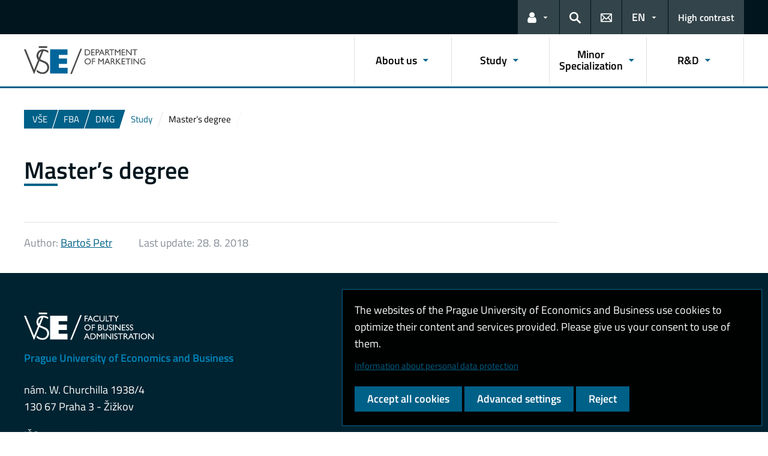

--- FILE ---
content_type: text/html; charset=UTF-8
request_url: https://kmg.vse.cz/english/study/masters-degree/
body_size: 35124
content:
<!DOCTYPE html>
<html lang="en-US">
  <head>
    <meta charset="UTF-8" />
    <meta name="viewport" content="width=device-width,initial-scale=1,shrink-to-fit=no" />
    <meta http-equiv="X-UA-Compatible" content="IE=edge,chrome=1" />
    <title>Master&#8217;s degree &#8211; Department of Marketing &#8211; Prague University of Economics and Business</title>
<meta name='robots' content='max-image-preview:large' />
	<style>img:is([sizes="auto" i], [sizes^="auto," i]) { contain-intrinsic-size: 3000px 1500px }</style>
	<link rel="alternate" type="application/rss+xml" title="Department of Marketing &raquo; Feed" href="https://kmg.vse.cz/english/feed/" />
<style id='classic-theme-styles-inline-css'>
/*! This file is auto-generated */
.wp-block-button__link{color:#fff;background-color:#32373c;border-radius:9999px;box-shadow:none;text-decoration:none;padding:calc(.667em + 2px) calc(1.333em + 2px);font-size:1.125em}.wp-block-file__button{background:#32373c;color:#fff;text-decoration:none}
</style>
<link rel='stylesheet' id='esVSE-css' href='https://kmg.vse.cz/english/wp-content/plugins/es-vse/frontend/css/es-vse-frontend.css?ver=6.8.3' media='all' />
<link rel='stylesheet' id='fonts-css' href='https://kmg.vse.cz/english/wp-content/themes/vse-redesigned/dist/fonts/fonts.css?ver=20251111' media='all' />
<link rel='stylesheet' id='icons-css' href='https://kmg.vse.cz/english/wp-content/themes/vse-redesigned/dist/icons/style.min.css?ver=20251111' media='all' />
<link rel='stylesheet' id='vse-template-04-css' href='https://kmg.vse.cz/english/wp-content/themes/vse-redesigned/dist/css/theme-04.min.css?ver=20251111' media='all' />
<link rel='stylesheet' id='fancybox-css' href='https://kmg.vse.cz/english/wp-content/themes/vse-redesigned/dist/fancybox/jquery.fancybox.css?ver=20251111' media='all' />
<link rel='stylesheet' id='vse-template-wp-css-css' href='https://kmg.vse.cz/english/wp-content/themes/vse-redesigned/style.css?ver=20251111' media='all' />
<script src="https://kmg.vse.cz/english/wp-content/themes/vse-redesigned/dist/jquery/jquery.min.js?ver=3.7.1" id="jquery-core-js"></script>
<script src="https://kmg.vse.cz/english/wp-content/themes/vse-redesigned/dist/jquery/jquery-migrate.min.js?ver=3.3.0" id="jquery-migrate-js"></script>
<script src="https://kmg.vse.cz/english/wp-includes/js/jquery/ui/core.min.js?ver=1.13.3" id="jquery-ui-core-js"></script>
<script src="https://kmg.vse.cz/english/wp-includes/js/jquery/ui/menu.min.js?ver=1.13.3" id="jquery-ui-menu-js"></script>
<script src="https://kmg.vse.cz/english/wp-includes/js/dist/dom-ready.min.js?ver=f77871ff7694fffea381" id="wp-dom-ready-js"></script>
<script src="https://kmg.vse.cz/english/wp-includes/js/dist/hooks.min.js?ver=4d63a3d491d11ffd8ac6" id="wp-hooks-js"></script>
<script src="https://kmg.vse.cz/english/wp-includes/js/dist/i18n.min.js?ver=5e580eb46a90c2b997e6" id="wp-i18n-js"></script>
<script id="wp-i18n-js-after">
wp.i18n.setLocaleData( { 'text direction\u0004ltr': [ 'ltr' ] } );
</script>
<script src="https://kmg.vse.cz/english/wp-includes/js/dist/a11y.min.js?ver=3156534cc54473497e14" id="wp-a11y-js"></script>
<script src="https://kmg.vse.cz/english/wp-includes/js/jquery/ui/autocomplete.min.js?ver=1.13.3" id="jquery-ui-autocomplete-js"></script>
<script id="esVSE-js-extra">
var es_vse_ajax_url = {"ajaxurl":"https:\/\/kmg.vse.cz\/english\/wp-admin\/admin-ajax.php"};
</script>
<script src="https://kmg.vse.cz/english/wp-content/plugins/es-vse/frontend/js/es-vse-frontend.js?ver=1" id="esVSE-js"></script>
<script src="https://kmg.vse.cz/english/wp-content/themes/vse-redesigned/dist/popper.js/umd/popper.min.js?ver=1.16.1" id="popper-js"></script>
<script src="https://kmg.vse.cz/english/wp-content/themes/vse-redesigned/dist/jquery/touchswipe/jquery.touchSwipe.min.js?ver=1.6.18" id="jquery-touchswipe-js"></script>
<script src="https://kmg.vse.cz/english/wp-content/themes/vse-redesigned/dist/fancybox/jquery.fancybox.min.js?ver=3.5.7" id="fancybox-js"></script>
<script src="https://kmg.vse.cz/english/wp-content/themes/vse-redesigned/dist/js/scripts.min.js?ver=20251111" id="vse-template-dist-js"></script>
<script src="https://kmg.vse.cz/english/wp-content/themes/vse-redesigned/js/template.js?ver=20251111" id="vse-template-js"></script>
<script src="https://kmg.vse.cz/english/wp-content/themes/vse-redesigned/js/cookieconsent.js?ver=20251111" id="vse-template-cookieconsent-js"></script>
<link rel="EditURI" type="application/rsd+xml" title="RSD" href="https://kmg.vse.cz/english/xmlrpc.php?rsd" />
<link rel="canonical" href="https://kmg.vse.cz/english/study/masters-degree/" />
<link rel='shortlink' href='https://kmg.vse.cz/english/?p=39' />
<link rel="alternate" title="oEmbed (JSON)" type="application/json+oembed" href="https://kmg.vse.cz/english/wp-json/oembed/1.0/embed?url=https%3A%2F%2Fkmg.vse.cz%2Fenglish%2Fstudy%2Fmasters-degree%2F" />
<link rel="alternate" title="oEmbed (XML)" type="text/xml+oembed" href="https://kmg.vse.cz/english/wp-json/oembed/1.0/embed?url=https%3A%2F%2Fkmg.vse.cz%2Fenglish%2Fstudy%2Fmasters-degree%2F&#038;format=xml" />
<link rel="alternate" href="https://kmg.vse.cz/english/study/masters-degree/" hreflang="en" />
<link rel="alternate" href="https://kmg.vse.cz/studium/magisterske-studium/" hreflang="cs" />
<script>
                      window.dataLayer = window.dataLayer || [];
                      function gtag(){dataLayer.push(arguments);}
                      gtag("consent", "default", {"analytics_storage": "denied","ad_storage": "denied","ad_user_data": "denied","ad_personalization": "denied","service_gads_storage":"denied","service_gads_personalization_storage":"denied","service_youtube_storage":"denied","service_vimeo_storage":"denied","service_tiktok_storage":"denied","service_facebook_storage":"denied","service_linkedin_storage":"denied","service_sklik_storage":"denied","service_gmaps_storage":"denied","service_msclarity_storage":"denied"});(function(w,d,s,l,i){w[l]=w[l]||[];
                        w[l].push({"gtm.start":new Date().getTime(),event:"gtm.js"});
                        var f=d.getElementsByTagName(s)[0], j=d.createElement(s),dl=l!="dataLayer"?"&l="+l:"";
                        j.async=true;j.src="https://www.googletagmanager.com/gtm.js?id="+i+dl;
                        f.parentNode.insertBefore(j,f);
                      })(window,document,"script","dataLayer","GTM-KKJ5GHR");</script><script>gtag('js', new Date());gtag("config", "G-HK8KMBSQCW");gtag("config", "UA-10311536-1");dataLayer.push({'faculty':'FPH','language':'en'});dataLayer.push({'event':'custom_consent',"analytics_storage": "denied","ad_storage": "denied","ad_user_data": "denied","ad_personalization": "denied","service_gads_storage":"denied","service_gads_personalization_storage":"denied","service_youtube_storage":"denied","service_vimeo_storage":"denied","service_tiktok_storage":"denied","service_facebook_storage":"denied","service_linkedin_storage":"denied","service_sklik_storage":"denied","service_gmaps_storage":"denied","service_msclarity_storage":"denied"});</script><link rel="apple-touch-icon" sizes="180x180" href="https://kmg.vse.cz/english/wp-content/themes/vse-redesigned/dist/img/ico/04/apple-touch-icon.png" />
              <link rel="icon" type="image/png" sizes="32x32" href="https://kmg.vse.cz/english/wp-content/themes/vse-redesigned/dist/img/ico/04/favicon-32x32.png" />
              <link rel="icon" type="image/png" sizes="16x16" href="https://kmg.vse.cz/english/wp-content/themes/vse-redesigned/dist/img/ico/04/favicon-16x16.png" />
              <link rel="manifest" href="https://kmg.vse.cz/english/wp-content/themes/vse-redesigned/img/ico/site.webmanifest.php" />
              <link rel="mask-icon" href="https://kmg.vse.cz/english/wp-content/themes/vse-redesigned/dist/img/ico/safari-pinned-tab.svg" color="#00628d" />
              <link rel="shortcut icon" href="https://kmg.vse.cz/english/wp-content/themes/vse-redesigned/dist/img/ico/04/favicon.ico" />
              <meta name="msapplication-TileColor" content="#00628d" />
              <meta name="msapplication-config" content="https://kmg.vse.cz/english/wp-content/themes/vse-redesigned/img/ico/browserconfig.xml.php" />
              <meta name="theme-color" content="#00628d" /><meta property="og:url" content="https://kmg.vse.cz/english/study/masters-degree/" /><meta property="og:title" content="Master&#8217;s degree" /><meta property="og:type" content="website" /><meta property="og:description" content=""><meta property="og:image" content="https://kmg.vse.cz/english/wp-content/themes/vse-redesigned/dist/img/logo/logo-horizontal-en-square-04.png" />  </head>
  <body class="locale-en"><noscript><iframe src="https://www.googletagmanager.com/ns.html?id=GTM-KKJ5GHR" height="0" width="0" style="display:none;visibility:hidden"></iframe></noscript>    <header class="header-fixed-mobile-placeholder mb-2">
      <div class="bg-header-xl-dark bg-menu header-fixed-mobile text-white">
        <div class="container px-1 px-sm-2">
          <!-- top navigation -->
          <nav class="navbar-top">
            <a class="nav-logo" href="https://kmg.vse.cz/english">
                      <img src="https://kmg.vse.cz/english/wp-content/uploads/sites/2/130_EN_KMG_white.svg" alt="DMG">
                    </a><ul class="nav nav-system"><li class="nav-item nav-item-light dropdown d-xl-block d-none">
                          <a class="btn btn-primary dropdown-toggle" href="#" data-toggle="dropdown" role="button" aria-expanded="false" title="Links for the current user"><span class="icon icon-user" aria-hidden="true"></span><span class="sr-only">Links for the current user</span></a>
                          <div class="dropdown-menu dropdown-menu-right text-left"><a class="dropdown-item" href="https://insis.vse.cz/?lang=en">InSIS</a><a class="dropdown-item" href="https://outlook.vse.cz">Microsoft 365</a><a class="dropdown-item" href="https://moodle.vse.cz/?lang=en">Moodle</a><a class="dropdown-item" href="https://vse.sharepoint.com/sites/HomeVSE">VŠE Intranet</a></div>
                        </li><li class="nav-item nav-item-light">
                        <a class="nav-link text-white" href="#modal-search" data-toggle="modal" aria-haspopup="dialog" role="button" title="Search">
                          <span class="icon icon-search" aria-hidden="true"></span>
                          <span class="sr-only">Search</span>
                        </a>
                      </li><li class="nav-item nav-item-light d-xl-block d-none">
                          <a class="nav-link" href="https://kmg.vse.cz/english/contacts/" role="button" title="Contacts">
                            <span class="icon icon-envelope" aria-hidden="true"></span>
                            <span class="d-lg-none">Contacts</span>
                          </a>
                        </li><li class="nav-item nav-item-light dropdown"><a title="Language selection" class="btn btn-primary dropdown-toggle" href="#" role="button" aria-label="Language selection:EN" aria-expanded="false" data-toggle="dropdown">EN</a><div class="dropdown-menu dropdown-menu-right text-right"><a href="https://kmg.vse.cz/english/study/masters-degree/" title="English" class="dropdown-item active">English</a><a class="dropdown-item" href="https://kmg.vse.cz/studium/magisterske-studium/" title="Česky">Česky</a></div></li><li class="nav-item nav-item-light nav-item-accessible d-xl-block d-none"><a href="/english/study/masters-degree/?toggle-accessible=1" class="nav-link text-white" aria-label="Switch to high contrast mode for better readability" title="Switch to high contrast mode for better readability">High contrast</a></li><li class="nav-item nav-item-light d-xl-none">
                        <a class="nav-link text-white" href="#modal-mainmenu" data-toggle="modal" role="button" aria-expanded="false">
                          <span class="icon icon-menu" aria-hidden="true"></span>
                          <span class="d-none d-sm-inline-block ml-1">Menu</span>
                        </a>
                      </li></ul>          </nav>
        </div>
      </div>

      <div class="bg-white border-bottom-menu-color d-none d-xl-block">
        <div class="container px-0 px-sm-2">
          <nav class="navbar-main p-0">
            <a class="nav-logo" href="https://kmg.vse.cz/english"><img src="https://kmg.vse.cz/english/wp-content/uploads/sites/2/130_EN_KMG_rgb.svg" alt="DMG" /></a><ul id="menu-main-menu" class="nav nav-main ml-auto d-none d-xl-flex"><li class="nav-item dropdown "><a href="https://kmg.vse.cz/english/about-us/" data-toggle="dropdown" aria-expanded="false" role="button" id="main-menu-item-70" class="nav-link">About us</a><div class="dropdown-menu"><div class="row"><div class="col"><div class="h6"><a href="https://kmg.vse.cz/english/about-us/our-department/">Our Department</a></div></div><div class="col"><div class="h6"><a href="https://kmg.vse.cz/english/about-us/staff/">Staff</a></div></div><div class="col"><div class="h6"><a href="https://kmg.vse.cz/english/about-us/partners/">Corporate Partners</a></div></div></div></div></li><li class="nav-item dropdown "><a href="https://kmg.vse.cz/english/study/" data-toggle="dropdown" aria-expanded="false" role="button" id="main-menu-item-75" class="nav-link">Study</a><div class="dropdown-menu"><div class="row"><div class="col"><div class="h6"><a href="https://kmg.vse.cz/english/study/bachelors-degree/">Bachelor’s degree</a></div><ul class="nav"><li class="nav-item"><a href="https://kmg.vse.cz/english/study/bachelors-degree/courses/" class="nav-link">Courses</a></li></ul></div><div class="col"><div class="h6"><a href="https://kmg.vse.cz/english/study/masters-degree/">Master’s degree</a></div><ul class="nav"><li class="nav-item"><a href="https://kmg.vse.cz/english/study/masters-degree/courses/" class="nav-link">Courses</a></li></ul></div></div></div></li><li class="nav-item dropdown "><a href="https://kmg.vse.cz/english/alumni/" data-toggle="dropdown" aria-expanded="false" role="button" id="main-menu-item-101" class="nav-link">Minor Specialization</a><div class="dropdown-menu"><div class="row"><div class="col"><div class="h6"><a href="https://kmg.vse.cz/english/alumni/marketing-in-czech/">Minor Specialization (in Czech)</a></div></div><div class="col"><div class="h6"><a href="https://kmg.vse.cz/english/alumni/marketing-in-english/">Marketing (in English)</a></div></div></div></div></li><li class="nav-item dropdown "><a href="https://kmg.vse.cz/english/research-development/" data-toggle="dropdown" aria-expanded="false" role="button" id="main-menu-item-81" class="nav-link">R&amp;D</a><div class="dropdown-menu"><div class="row"><div class="col"><div class="h6"><a href="https://kmg.vse.cz/english/research-development/strategic-business-orientation-research-team/">Strategic Business Orientations Research Team</a></div><ul class="nav"><li class="nav-item"><a href="https://kmg.vse.cz/english/research-development/strategic-business-orientation-research-team/mentors/" class="nav-link">Mentors</a></li><li class="nav-item"><a href="https://kmg.vse.cz/english/research-development/strategic-business-orientation-research-team/our-team/" class="nav-link">Research Team</a></li><li class="nav-item"><a href="https://kmg.vse.cz/english/research-development/strategic-business-orientation-research-team/external-researchers/" class="nav-link">External Researchers</a></li><li class="nav-item"><a href="https://kmg.vse.cz/english/research-development/strategic-business-orientation-research-team/videos-of-our-research-on-strategic-business-orientations/" class="nav-link">Research Videos</a></li><li class="nav-item"><a href="https://kmg.vse.cz/english/research-development/strategic-business-orientation-research-team/news-announcements/" class="nav-link">News &amp; Announcements</a></li><li class="nav-item"><a href="https://kmg.vse.cz/english/research-development/strategic-business-orientation-research-team/useful-links/" class="nav-link">Press and Professional Websites</a></li><li class="nav-item"><a href="https://kmg.vse.cz/english/research-development/strategic-business-orientation-research-team/selected-publications/" class="nav-link">Selected Publications</a></li></ul></div></div></div></li></ul>          </nav>
        </div>
      </div>

        </header><main class="container mb-2 mb-xxl-4"><nav class="nav-breadcrumb small"><ol class="breadcrumb" id="breadcrumb" vocab="http://schema.org/" typeof="BreadcrumbList"><li class="breadcrumb-item web-hierarchy" property="itemListElement" typeof="ListItem">
                  <a href="https://www.vse.cz/english/" property="item" typeof="WebPage" title="Prague University of Economics and Business">
                    <span property="name">VŠE</span>
                  </a>
                  <meta class="d-none" property="position" content="1">
                </li><li class="breadcrumb-item web-hierarchy" property="itemListElement" typeof="ListItem">
                      <a href="https://fba.vse.cz" property="item" typeof="WebPage" title="Faculty of Business Administration">
                         <span property="name">FBA</span>
                       </a>
                       <meta class="d-none" property="position" content="2">
                    </li><li class="breadcrumb-item web-hierarchy" property="itemListElement" typeof="ListItem">
                <a href="https://kmg.vse.cz/english/" property="item" typeof="WebPage" title="Department of Marketing">
                  <span property="name">DMG</span>
                </a>
                <meta class="d-none" property="position" content="3">
              </li><li class="breadcrumb-item">
                      <a href="#" class="breadcrumb-main-menu" data-menu-item="75"><span property="name">Study</span></a>
                    </li><li class="breadcrumb-item active" property="itemListElement" typeof="ListItem">
                      <a href="https://kmg.vse.cz/english/study/masters-degree/" property="item" typeof="WebPage" class="d-none">
                        <span property="name">Master’s degree</span>
                      </a>
                      <meta class="d-none" property="position" content="5">
                      <span><span>Master’s degree</span></span>
                    </li></ol></nav><div class="row"><div class="col-lg-9 content-col-9" role="main"><article vocab="http://schema.org/" typeof="Article" class="media-box"><h1 class="mb-3" property="headline">Master&#8217;s degree</h1><footer class="border border-left-0 border-right-0 border-bottom-0 mt-6 pt-2 text-muted clear-both">
            <ul class="list-inline"><li class="list-inline-item mr-4">Author: 
              <a href="mailto:xbarp49@vse.cz" property="author" vocab="http://schema.org/" typeof="Person">
                <span property="name">Bartoš Petr</span>
                <span class="d-none" property="email">xbarp49@vse.cz</span>
              </a>
            </li><li class="list-inline-item d-none">Created on: 
                <time property="dateCreated" datetime="2018-08-28T11:46:14+02:00">28. 8. 2018</time>
                <time property="datePublished" class="d-none" datetime="2018-08-28T11:46:14+02:00">28. 8. 2018</time>
              </li>
              <li class="list-inline-item mr-4">Last update: 
                <time property="dateModified" datetime="2018-08-28T11:46:14+02:00">28. 8. 2018</time>
              </li>  </ul>
          </footer><meta class="d-none" property="mainEntityOfPage" vocab="https://schema.org/" typeof="WebPage" resource="https://kmg.vse.cz/english/study/masters-degree/" /></article></div><div class="col-lg-3 content-col-3"></div></div></main>      <footer class="footer-address bg-footer text-white py-4 py-lg-4">
      <div class="container">
        <div class="footer-logo"><img src="https://kmg.vse.cz/english/wp-content/themes/vse-redesigned/dist/img/logo/logo-white-en-04.svg" alt="VŠE / Faculty of Business Administration" aria-label="Logo VŠE / Faculty of Business Administration" /></div>
        <div class="row">
          <div class="col-xl-6 mb-4">
            <h3 class="h6 text-primary mb-3">Prague University of Economics and Business</h3>
            <div class="row mb-2">
              <div class="col-md-6">
                nám. W. Churchilla 1938/4<br />
130 67 Praha 3 - Žižkov              </div>
              <div class="col-md-6">
                              </div>
            </div>
            <div class="row">
              <div class="col-md-6">
                IČO: 61384399<br />
DIČ: CZ61384399              </div>
              <div class="col-md-6">
                              </div>
            </div>
          </div>
          <div class="col-xl-6">
            <div class="row">
              <div class="col-md-6 footer-col pl-xl-4">
                              </div>
              <div class="col-md-6 footer-col pl-xl-4">
                              </div>
            </div>
          </div>
        </div>
      </div>
    </footer>

    <!-- footer -->
    <footer class="bg-footer-dark text-white py-2 py-lg-4">
      <div class="container">
        <div class="row">
          <div class="col-12 d-flex flex-column flex-lg-row justify-content-lg-between">
            <ul id="menu-footer-links" class="nav nav-footer d-block d-sm-flex justify-content-start"><li class="nav-item"><a class="nav-link" href="/english/wp-admin">Admin</a></li>
</ul><ul class="nav nav-footer d-block d-md-flex justify-content-start justify-content-lg-end ml-lg-auto"><li class="nav-item"><a href="https://kmg.vse.cz/english/privacy-policy/" class="nav-link cookieconsent-show" title="Nastavení cookies, zásady ochrany osobních údajů">Cookies and privacy</a></li><li class="nav-item"><a href="https://kmg.vse.cz/english/accessibility-statement/" class="nav-link" title="Web accessibility policy">Web accessibility</a></li><li class="nav-item"><a href="/english/study/masters-degree/?toggle-accessible=1" class="nav-link" aria-label="Switch to high contrast mode for better readability" title="Switch to high contrast mode for better readability">High contrast</a></li></ul>          </div>
          <div class="col-12 small mt-2 text-muted text-left text-lg-center">
            <p>Copyright &copy; 2000 - 2025 Prague University of Economics and Business</p>
          </div>
        </div>
      </div>
    </footer>

    <!-- modal mainmenu -->
    <div class="modal modal-mainmenu fade" id="modal-mainmenu" tabindex="-1" role="navigation" aria-hidden="true">
      <div class="modal-dialog" role="document">
        <div class="modal-content">
          <div class="modal-header">
            <button type="button" class="close" data-dismiss="modal" aria-label="Close">
              <span class="icon icon-close small mr-1"></span>
              Menu            </button>
          </div>
          <div class="modal-body">
            <ul id="menu-main-menu-1" class="nav flex-column"><li class="nav-item">
                    <a href="https://kmg.vse.cz/english/" class="nav-link ">Homepage</a>
                  </li><li class="nav-item dropdown "><a href="https://kmg.vse.cz/english/about-us/" class="dropdown-toggle nav-link" data-toggle="dropdown" role="button" aria-expanded="false" id="modal-menu-item-70">About us</a><div class="dropdown-menu "><a href="https://kmg.vse.cz/english/about-us/our-department/" class="dropdown-item">Our Department</a><a href="https://kmg.vse.cz/english/about-us/staff/" class="dropdown-item">Staff</a><a href="https://kmg.vse.cz/english/about-us/partners/" class="dropdown-item">Corporate Partners</a></div></li><li class="nav-item dropdown show "><a href="https://kmg.vse.cz/english/study/" class="dropdown-toggle nav-link" data-toggle="dropdown" role="button" aria-expanded="true" id="modal-menu-item-75">Study</a><div class="dropdown-menu show"><a href="https://kmg.vse.cz/english/study/bachelors-degree/" class="dropdown-item">Bachelor’s degree</a><a href="https://kmg.vse.cz/english/study/masters-degree/" class="dropdown-item active">Master’s degree</a></div></li><li class="nav-item dropdown "><a href="https://kmg.vse.cz/english/alumni/" class="dropdown-toggle nav-link" data-toggle="dropdown" role="button" aria-expanded="false" id="modal-menu-item-101">Minor Specialization</a><div class="dropdown-menu "><a href="https://kmg.vse.cz/english/alumni/marketing-in-czech/" class="dropdown-item">Minor Specialization (in Czech)</a><a href="https://kmg.vse.cz/english/alumni/marketing-in-english/" class="dropdown-item">Marketing (in English)</a></div></li><li class="nav-item dropdown "><a href="https://kmg.vse.cz/english/research-development/" class="dropdown-toggle nav-link" data-toggle="dropdown" role="button" aria-expanded="false" id="modal-menu-item-81">R&amp;D</a><div class="dropdown-menu "><a href="https://kmg.vse.cz/english/research-development/strategic-business-orientation-research-team/" class="dropdown-item">Strategic Business Orientations Research Team</a></div></li></ul><ul class="nav flex-column nav-with-icons"><li class="nav-item nav-item-light"><a class="nav-link" href="https://kmg.vse.cz/english/contacts/"><i class="icon icon-envelope" aria-hidden="true"></i><span>Contacts</span></a></li><li class="nav-item dropdown">
                                          <a class="nav-link dropdown-toggle" href="#" data-toggle="dropdown" role="button" aria-expanded="false"><i class="icon icon-user" aria-hidden="true"></i><span>Links for the current user</span></a>
                                          <div class="dropdown-menu"><a class="dropdown-item" href="https://insis.vse.cz/?lang=en">InSIS</a><a class="dropdown-item" href="https://outlook.vse.cz">Microsoft 365</a><a class="dropdown-item" href="https://moodle.vse.cz/?lang=en">Moodle</a><a class="dropdown-item" href="https://vse.sharepoint.com/sites/HomeVSE">VŠE Intranet</a></div>
                                        </li><li class="nav-item nav-item-light nav-item-accessible"><a href="/english/study/masters-degree/?toggle-accessible=1" class="nav-link" aria-label="Switch to high contrast mode for better readability" title="Switch to high contrast mode for better readability"><i class="icon icon-contrast" aria-hidden="true"></i>High contrast</a></li></ul>          </div>
        </div>
      </div>
    </div>

    <div class="modal modal-search fade" id="modal-search" tabindex="-1" role="dialog" aria-hidden="true">
  <div class="modal-dialog" role="document">
    <div class="modal-content">
      <div class="modal-header">
        <div class="size-h5 modal-title">Search</div>
        <button type="button" class="close" data-dismiss="modal" aria-label="'.__('Zavřít','vse-template').'">
          <span aria-hidden="true">&times;</span>
        </button>
      </div>
      <div class="modal-body">
                <form action="https://kmg.vse.cz/english/search/" method="get">
          <label for="modal-search-input" class="sr-only">Search</label>
          <div class="input-group mb-3">
            <input type="search" class="form-control form-control-lg es-vse-search-autocomplete" placeholder="Input search terms" id="modal-search-input" required="required" name="search" />            <div class="input-group-append">
              <button class="btn btn-lg" type="submit">
                <span class="sr-only">Search</span>
                <span class="icon icon-search" aria-hidden="true"></span>
              </button>
            </div>
          </div>
        </form>
      </div>
    </div>
  </div>
</div><div id="cookieconsent" class="d-none" role="dialog" aria-modal="true" aria-label="Cookies and privacy" data-version="1e7165481a">
                <p class="my-0">The websites of the Prague University of Economics and Business use cookies to optimize their content and services provided. Please give us your consent to use of them.<p class="privacy-policy-link"><a class="small" href="https://kmg.vse.cz/english/privacy-policy/" tabindex="1">Information about personal data protection</a></p></p>
                <div class="cookieconsent-buttons mt-2">
                  <button class="cookieconsent-accept-all btn btn-primary rounded-0" tabindex="2">Accept all cookies</button>
                  <button class="cookieconsent-customize btn btn-primary rounded-0" tabindex="3">Advanced settings</button>
                  <button class="cookieconsent-accept-none btn btn-primary rounded-0" tabindex="4">Reject</button>
                </div>
                <div class="cookieconsent-customization d-none">
                  <p class="my-1"><strong>Select the services for which you want to allow the use of cookies:</strong></p>
                  <div class="cookieconsent-customization-controls mb-xl-2">
                    <div class="custom-control custom-switch">
                      <input type="checkbox" class="custom-control-input" id="cookieconsent-functional" checked disabled />
                      <label class="custom-control-label" for="cookieconsent-functional">Povinné funkční cookies</label>
                    </div><div class="custom-control custom-switch cookieconsent-switch">
                                  <input type="checkbox" value="ga" class="cookieconsent-switch-input custom-control-input" id="cookieconsent-ga"  />
                                  <label class="custom-control-label" for="cookieconsent-ga">Google Analytics</label>
                                </div><div class="custom-control custom-switch cookieconsent-switch">
                                  <input type="checkbox" value="gads" class="cookieconsent-switch-input custom-control-input" id="cookieconsent-gads"  />
                                  <label class="custom-control-label" for="cookieconsent-gads">Google Ads, DoubleClick</label>
                                </div><div class="custom-control custom-switch cookieconsent-switch">
                                  <input type="checkbox" value="gads_personalization" class="cookieconsent-switch-input custom-control-input" id="cookieconsent-gads_personalization"  />
                                  <label class="custom-control-label" for="cookieconsent-gads_personalization">Google Ads - personalized</label>
                                </div><div class="custom-control custom-switch cookieconsent-switch">
                                  <input type="checkbox" value="youtube" class="cookieconsent-switch-input custom-control-input" id="cookieconsent-youtube"  />
                                  <label class="custom-control-label" for="cookieconsent-youtube">YouTube video tracking</label>
                                </div><div class="custom-control custom-switch cookieconsent-switch">
                                  <input type="checkbox" value="vimeo" class="cookieconsent-switch-input custom-control-input" id="cookieconsent-vimeo"  />
                                  <label class="custom-control-label" for="cookieconsent-vimeo">Vimeo video tracking</label>
                                </div><div class="custom-control custom-switch cookieconsent-switch">
                                  <input type="checkbox" value="tiktok" class="cookieconsent-switch-input custom-control-input" id="cookieconsent-tiktok"  />
                                  <label class="custom-control-label" for="cookieconsent-tiktok">TikTok video tracking</label>
                                </div><div class="custom-control custom-switch cookieconsent-switch">
                                  <input type="checkbox" value="facebook" class="cookieconsent-switch-input custom-control-input" id="cookieconsent-facebook"  />
                                  <label class="custom-control-label" for="cookieconsent-facebook">Facebook</label>
                                </div><div class="custom-control custom-switch cookieconsent-switch">
                                  <input type="checkbox" value="linkedin" class="cookieconsent-switch-input custom-control-input" id="cookieconsent-linkedin"  />
                                  <label class="custom-control-label" for="cookieconsent-linkedin">LinkedIn</label>
                                </div><div class="custom-control custom-switch cookieconsent-switch">
                                  <input type="checkbox" value="sklik" class="cookieconsent-switch-input custom-control-input" id="cookieconsent-sklik"  />
                                  <label class="custom-control-label" for="cookieconsent-sklik">Sklik</label>
                                </div><div class="custom-control custom-switch cookieconsent-switch">
                                  <input type="checkbox" value="gmaps" class="cookieconsent-switch-input custom-control-input" id="cookieconsent-gmaps"  />
                                  <label class="custom-control-label" for="cookieconsent-gmaps">Google Maps</label>
                                </div><div class="custom-control custom-switch cookieconsent-switch">
                                  <input type="checkbox" value="msclarity" class="cookieconsent-switch-input custom-control-input" id="cookieconsent-msclarity"  />
                                  <label class="custom-control-label" for="cookieconsent-msclarity">Microsoft Clarity</label>
                                </div>    </div>
                  <div class="mt-2">
                    <button class="cookieconsent-save-customized btn btn-primary rounded-0">Save settings</button>
                    <button class="cookieconsent-cancel-customized btn btn-primary rounded-0">cancel</button>
                  </div>
                </div>
              </div><div class="d-none"><script type="speculationrules">
{"prefetch":[{"source":"document","where":{"and":[{"href_matches":"\/english\/*"},{"not":{"href_matches":["\/english\/wp-*.php","\/english\/wp-admin\/*","\/english\/wp-content\/uploads\/sites\/2\/*","\/english\/wp-content\/*","\/english\/wp-content\/plugins\/*","\/english\/wp-content\/themes\/vse-redesigned\/*","\/english\/*\\?(.+)"]}},{"not":{"selector_matches":"a[rel~=\"nofollow\"]"}},{"not":{"selector_matches":".no-prefetch, .no-prefetch a"}}]},"eagerness":"conservative"}]}
</script>
</div><div id="ieWarning" class="d-none" data-heading="You are using an outdated web browser, this site may not work properly. Use Chrome, Firefox or Edge. " data-text="Dear user, Internet Explorer you currently use to view this site was already marked by its creators in early 2019 as an outdated and no longer supported browser that is no longer suitable for viewing websites and applications. Therefore, some features of the web may not work correctly for you. Suitable browsers are, for example, Google Chrome, Mozilla Firefox or Microsoft Edge. " ></div>  </body>
</html>

--- FILE ---
content_type: text/css
request_url: https://kmg.vse.cz/english/wp-content/plugins/es-vse/frontend/css/es-vse-frontend.css?ver=6.8.3
body_size: 1654
content:
.es-vse-search__tab
{
    cursor:pointer;
}

.es-vse-search-input {
    padding-right: 10px !important;
}

.es-vse-search__cross {
    cursor: pointer;
    display: none;
    height: 0;
    z-index: 5;
    font-size: 20px;
    width: 0;
    position: relative;
    color: grey;
    left: calc(100% - 50px);
    top: calc(100% + -88px);
    background-color: white;
}

@media screen and (min-width: 994px) {
    .es-vse-search__cross {

        top: calc(100% - 128px);
    }
}

@media screen and (max-width: 994px) {
    .es-vse-search__cross {

        top: calc(100% - 92px);
    }
}


@keyframes es-vse-loader-kf {
    0% {
        transform: rotate(0deg);
    }
    100% {
        transform: rotate(360deg);
    }
}

.es-vse-get-more:hover:enabled{
    color:white !important;
}

.es-vse-get-more:hover:disabled{
    color: black;
    background-color: white;
    cursor: default;
    border-color:black;
}

.es-vse-loader,
.es-vse-loader:before {
    width: 41px;
    height: 41px;
    transform-origin: 50%;
    border: 2px solid transparent;
    border-radius: 50%;
    content: "";
    animation: linear es-vse-loader-kf 1800ms infinite;
    position: relative;
    vertical-align: inherit;
    line-height: inherit;
}
.es-vse-loader {
    top: -48px;
    display: none;
    margin: 0 3px;
    margin-bottom: -41px;
    left: 140px;
}
.es-vse-loader:before {
    border-color: #74a8d0 #74a8d0 transparent transparent;
    position: absolute;
    left: -2px;
    top: -2px;
    border-style: solid;
}
.es-vse-no-result {
    font-weight: normal !important;
}


--- FILE ---
content_type: text/css
request_url: https://kmg.vse.cz/english/wp-content/themes/vse-redesigned/style.css?ver=20251111
body_size: 249
content:
/*
	Theme Name: VŠE - redesigned
	Description: Šablona pro oficiální školní weby VŠE
	Version: 20251111
	Author: Stanislav Vojíř (CIKS VŠE)
	Tags: VŠE
	Text Domain: vse-template
	Domain Path: /languages
	License: proprietary
*/


--- FILE ---
content_type: image/svg+xml
request_url: https://kmg.vse.cz/english/wp-content/uploads/sites/2/130_EN_KMG_rgb.svg
body_size: 5674
content:
<?xml version="1.0" encoding="UTF-8"?> <svg xmlns="http://www.w3.org/2000/svg" version="1.1" x="0px" y="0px" style="enable-background:new 0 0 607.3 172.5;" xml:space="preserve" viewBox="23.1 16.8 552.6 127.1"> <style type="text/css"> .st0{fill:#00659B;} .st1{fill:#4A4A49;} </style> <g> <polygon class="st0" points="142,31.4 220.9,31.4 220.9,56.5 181.3,56.5 181.3,72.4 218.8,72.4 218.8,97.4 181.3,97.4 181.3,115.2 221.7,115.2 221.7,141.1 142,141.1 "></polygon> <g> <path class="st1" d="M96.9,75.6l14.8-36.7c6.5,0.2,11.8,2.3,21.7,8.3v-9.3c-8-4.7-15.9-6.9-23.9-6.9C93.2,31,80,43.9,80,60.1 c0,8.8,2.9,14.6,7.3,18.9l-18.2,45L31.4,31.4h-8.3L67.8,142h2.3l23.5-58.3c14.5,8.4,35.4,9.7,35.4,30c0,12.4-9.5,21.8-21.7,21.8 c-8,0-14.5-2.9-26-11.7v10c9.1,6.4,18,9.6,26.4,9.6c16.8,0,29.9-13.2,29.9-30C137.6,85.1,110.9,85.3,96.9,75.6z M88.6,59.8 c0-9.4,5.9-16.9,14.4-19.7L91.1,69.6C89.5,67,88.6,63.8,88.6,59.8z"></path> <rect x="90.5" y="16.8" class="st1" width="38.1" height="7.8"></rect> </g> <path class="st1" d="M287,28.4l-46.3,115.5h-7.1L280,28.4H287z"></path> <g> <path class="st1" d="M317.9,33c2.1,1.2,3.7,2.8,4.9,4.9c1.2,2.1,1.8,4.4,1.8,6.9c0,2.3-0.5,4.5-1.6,6.3c-1,1.9-2.4,3.4-4.2,4.7 c-1.2,0.8-2.5,1.5-4,1.9c-1.5,0.4-3.5,0.6-6.1,0.6h-8.9v-27h9.4c1.8,0,3.5,0.1,4.9,0.4C315.6,32,316.8,32.4,317.9,33z M315.4,53.7 c1.6-0.7,2.9-1.9,3.9-3.6c1-1.6,1.5-3.5,1.5-5.5c0-1.5-0.3-2.9-0.9-4.2c-0.6-1.3-1.4-2.3-2.3-3.1c-1-0.8-2.1-1.4-3.3-1.9 c-1.2-0.4-2.8-0.6-4.7-0.6h-5.7v20h5.2C311.6,54.8,313.7,54.4,315.4,53.7z"></path> <path class="st1" d="M333.2,34.7v8.2h11v3.4h-11v8.4H345v3.5h-15.7v-27h15.3v3.4H333.2z"></path> <path class="st1" d="M361.6,31.8c1.5,0.5,2.7,1.4,3.6,2.6c0.9,1.3,1.4,2.7,1.4,4.5c0,1.7-0.4,3.1-1.3,4.4c-0.9,1.2-2,2.1-3.2,2.5 c-1.3,0.5-3.1,0.7-5.5,0.7h-3v11.7h-3.9v-27h7.7C359.1,31.3,360.6,31.4,361.6,31.8z M360.8,42.3c1.1-0.8,1.7-2,1.7-3.5 c0-1.3-0.4-2.3-1.1-3c-0.4-0.4-0.9-0.7-1.5-0.9c-0.5-0.2-1.4-0.3-2.6-0.3h-3.9v8.4h3.6C358.8,43.1,360.1,42.8,360.8,42.3z"></path> <path class="st1" d="M386.4,58.2l-3.6-7.9h-11.5l-3.4,7.9h-4l11.6-27.1h2.7l12.1,27.1H386.4z M376.8,37.1l-4,9.8h8.4L376.8,37.1z"></path> <path class="st1" d="M408.8,38.8c0,1.6-0.4,2.9-1.1,4.1c-0.8,1.1-1.9,2-3.4,2.6c0.9,0.6,1.7,1.4,2.6,2.3c0.8,1,2,2.7,3.5,5.1 c0.6,0.9,1.4,2.2,2.6,3.8l1.1,1.5h-4.6c-0.3-0.3-0.8-1.1-1.5-2.3l-1.8-2.7c-0.1-0.1-0.4-0.5-0.8-1.1c-0.7-1.1-1.4-2.1-2-2.8 c-0.6-0.7-1.2-1.4-2-2c-0.8-0.6-1.6-0.8-2.6-0.8H397v11.7h-3.8v-27h6.8c1.9,0,3.6,0.3,4.9,1c1.3,0.7,2.3,1.6,3,2.7 C408.5,36.1,408.8,37.4,408.8,38.8z M402.3,42.7c0.7-0.3,1.4-0.8,1.8-1.5c0.5-0.7,0.7-1.5,0.7-2.4c0-0.8-0.2-1.5-0.6-2.2 c-0.4-0.7-0.9-1.2-1.6-1.5c-0.9-0.4-2.2-0.6-4-0.6H397v8.5h1C400.2,43.1,401.6,42.9,402.3,42.7z"></path> <path class="st1" d="M424.1,34.7v23.6h-3.9V34.7h-9.3v-3.4h22.5v3.4H424.1z"></path> <path class="st1" d="M458.4,31.3h3.6v27h-3.9v-21l-8.3,10.4h-0.7l-8.4-10.4v21h-3.9v-27h3.6l9,11.1L458.4,31.3z"></path> <path class="st1" d="M471.5,34.7v8.2h11v3.4h-11v8.4h11.8v3.5h-15.7v-27h15.3v3.4H471.5z"></path> <path class="st1" d="M509.4,31.3h3.7v27h-3.3l-18-20.8v20.8h-3.6v-27h3.1l18.2,20.9V31.3z"></path> <path class="st1" d="M529.5,34.7v23.6h-3.9V34.7h-9.3v-3.4h22.5v3.4H529.5z"></path> <path class="st1" d="M327.7,85.8c0,2.5-0.6,4.7-1.8,6.9c-1.2,2.1-2.9,3.8-5.1,5.1c-2.2,1.3-4.9,1.9-7.9,1.9 c-2.8,0-5.2-0.6-7.4-1.9c-2.2-1.3-3.8-2.9-5-5c-1.2-2.1-1.8-4.4-1.8-6.9c0-2.4,0.6-4.7,1.7-6.8c1.1-2.1,2.8-3.8,5-5.1 c2.2-1.3,4.8-2,7.7-2c2.8,0,5.3,0.6,7.5,1.8c2.2,1.2,3.9,2.9,5.2,5C327,81,327.7,83.3,327.7,85.8z M302.7,86 c0,1.9,0.5,3.7,1.4,5.2c0.9,1.6,2.2,2.8,3.8,3.6c1.6,0.9,3.3,1.3,5.1,1.3c2.5,0,4.6-0.5,6.2-1.6c1.6-1.1,2.8-2.4,3.5-4 c0.7-1.6,1.1-3.1,1.1-4.7c0-1.6-0.4-3.2-1.2-4.7c-0.8-1.6-2-2.8-3.6-3.9c-1.6-1-3.5-1.5-5.7-1.5c-2.3,0-4.2,0.5-5.8,1.5 c-1.6,1-2.8,2.3-3.6,3.9C303.1,82.7,302.7,84.3,302.7,86z"></path> <path class="st1" d="M336.1,75.9v7.5h10.5v3.5h-10.5v12.5h-3.9v-27h14.4v3.5H336.1z"></path> <path class="st1" d="M382.8,72.4h3.6v27h-3.9v-21l-8.3,10.4h-0.7l-8.4-10.4v21h-3.9v-27h3.6l9,11.1L382.8,72.4z"></path> <path class="st1" d="M411.5,99.4l-3.6-7.9h-11.5l-3.4,7.9h-4l11.6-27.1h2.7l12.1,27.1H411.5z M401.9,78.2l-4,9.8h8.4L401.9,78.2z"></path> <path class="st1" d="M433.9,79.9c0,1.6-0.4,2.9-1.1,4.1c-0.8,1.1-1.9,2-3.4,2.6c0.9,0.6,1.7,1.4,2.6,2.3c0.8,1,2,2.7,3.5,5.1 c0.6,0.9,1.4,2.2,2.6,3.8l1.1,1.5h-4.6c-0.3-0.3-0.8-1.1-1.5-2.3l-1.8-2.7c-0.1-0.1-0.4-0.5-0.8-1.1c-0.7-1.1-1.4-2.1-2-2.8 c-0.6-0.7-1.2-1.4-2-2c-0.8-0.6-1.6-0.9-2.6-0.9h-1.8v11.7h-3.8v-27h6.8c1.9,0,3.6,0.3,4.9,1c1.3,0.7,2.3,1.6,3,2.7 C433.6,77.2,433.9,78.5,433.9,79.9z M427.4,83.8c0.7-0.3,1.4-0.8,1.8-1.5c0.5-0.7,0.7-1.5,0.7-2.4c0-0.8-0.2-1.5-0.6-2.2 c-0.4-0.7-0.9-1.2-1.6-1.5c-0.9-0.4-2.2-0.6-4-0.6h-1.7v8.5h1C425.3,84.2,426.7,84,427.4,83.8z"></path> <path class="st1" d="M457.1,72.4h4.8l-11.7,12.8l14.6,14.2h-5.3L445.8,86v13.3h-3.9v-27h3.9v12.3L457.1,72.4z"></path> <path class="st1" d="M471.5,75.8v8.2h11v3.4h-11v8.4h11.8v3.5h-15.7v-27h15.3v3.4H471.5z"></path> <path class="st1" d="M498.9,75.8v23.6H495V75.8h-9.3v-3.4h22.5v3.4H498.9z"></path> <path class="st1" d="M511.7,99.4v-27h3.9v27H511.7z"></path> <path class="st1" d="M542.8,72.4h3.7v27h-3.3l-18-20.8v20.8h-3.6v-27h3.1l18.2,20.9V72.4z"></path> <path class="st1" d="M575.2,74.3v4c-1.5-0.9-3.1-1.6-4.8-2.1c-1.7-0.5-3.3-0.7-4.8-0.7c-1.9,0-3.7,0.5-5.3,1.4 c-1.6,0.9-2.9,2.2-3.8,3.7c-0.9,1.6-1.4,3.3-1.4,5.3c0,2,0.5,3.8,1.4,5.3c0.9,1.6,2.2,2.8,3.8,3.7c1.6,0.9,3.4,1.4,5.5,1.4 c1,0,1.9-0.1,2.6-0.2c0.8-0.2,1.9-0.5,3.4-0.9v-5.6h-5.2v-3.4h9.1v11.4c-3.2,1.5-6.5,2.2-9.9,2.2c-3.2,0-6-0.7-8.2-2 c-2.2-1.3-3.9-3-4.9-5.1c-1.1-2.1-1.6-4.2-1.6-6.5c0-2.5,0.6-4.9,1.8-7c1.2-2.1,2.9-3.9,5.2-5.1c2.2-1.3,4.8-1.9,7.6-1.9 c1.6,0,3,0.2,4.4,0.5C571.5,72.9,573.2,73.5,575.2,74.3z"></path> </g> </g> </svg> 

--- FILE ---
content_type: image/svg+xml
request_url: https://kmg.vse.cz/english/wp-content/themes/vse-redesigned/dist/img/logo/logo-white-en-04.svg
body_size: 7282
content:
<svg xmlns="http://www.w3.org/2000/svg" viewBox="0 0 592.14 127.16" xml:space="preserve"><style>.st0{fill:#fff}</style><path class="st0" d="M264.165 11.557 217.832 127.16h-7.103l46.483-115.603zM119.045 14.629h78.928v25.119H158.41v15.924h37.496v25.044H158.41v17.842h40.4v25.893h-79.765zM73.873 58.846l14.773-36.698c6.461.247 11.861 2.324 21.756 8.335v-9.327c-8.019-4.66-15.88-6.913-23.888-6.913-16.323 0-29.622 12.862-29.622 29.104 0 8.8 2.912 14.645 7.31 18.91l-18.197 45.106-37.74-92.777H0l44.758 110.785h2.339l23.498-58.379c14.536 8.448 35.422 9.717 35.422 30.06 0 12.381-9.531 21.865-21.772 21.865-8.009 0-14.507-2.894-25.994-11.736v9.97c9.067 6.43 17.985 9.647 26.447 9.647 16.777 0 29.936-13.186 29.936-30.068 0-28.353-26.737-28.177-40.761-37.884m-8.366-15.823c0-9.398 5.858-16.97 14.421-19.745L68.007 52.827c-1.58-2.626-2.5-5.809-2.5-9.804M67.441 0h38.103v7.764H67.441zM291.523 17.951h-10.53v7.481h10.53v3.484h-10.53v12.547h-3.879V14.467h14.409zM316.581 41.463h-3.959l-3.603-7.955H297.54l-3.405 7.955h-3.958l11.598-27.154h2.731l12.075 27.154zm-9.143-11.44-4.354-9.776-4.038 9.776h8.392zM340.769 20.484c-2.852-1.622-6.058-2.691-9.343-2.691-6.531 0-10.688 4.828-10.688 10.251 0 5.027 3.563 10.174 10.728 10.174 3.405 0 6.729-1.148 9.579-3.008v4.235c-3.127 1.702-6.372 2.374-9.816 2.374-10.014 0-14.528-7.52-14.528-13.814 0-7.441 6.059-13.894 14.607-13.894 4.157 0 7.719 1.465 9.462 2.217v4.156zM368.24 29.786c0 2.613 0 6.373-3.049 9.104-2.414 2.138-5.422 2.929-8.51 2.929-3.8 0-7.996-1.305-10.134-4.71-1.504-2.375-1.504-5.502-1.504-7.323V14.467h3.88v15.319c0 3.562.316 4.948 1.701 6.333 1.148 1.188 2.93 2.257 6.057 2.257 4.354 0 6.254-2.257 6.966-3.564.516-.949.753-2.374.753-5.026V14.467h3.84v15.319zM377.308 37.94h12.152v3.523h-16.071V14.466h3.919zM408.936 17.871h-9.421v23.592h-3.879V17.871h-9.263v-3.404h22.563zM423.345 27.173v14.291h-3.958V27.173l-9.976-12.706h4.671l7.244 9.302 7.323-9.302h4.671zM304.903 69.089c0 7.758-5.938 13.896-14.766 13.896-8.47 0-14.25-6.256-14.25-13.776 0-7.166 5.226-13.935 14.448-13.935 8.986-.001 14.568 6.572 14.568 13.815m-25.018.119c0 6.136 4.829 10.173 10.49 10.173 2.889 0 6.016-1.187 7.878-3.207 1.701-1.859 2.691-4.789 2.691-7.125 0-4.473-3.405-10.133-10.451-10.133-7.56 0-10.608 5.78-10.608 10.292M323.905 59.114h-10.53v7.481h10.53v3.483h-10.53v12.548h-3.88V55.63h14.41zM345.717 55.63c1.941 0 3.247.119 4.513.595 2.573.949 4.554 3.087 4.554 6.412 0 2.296-1.029 4.393-4.117 5.7 3.958.752 6.451 3.482 6.451 6.926 0 4.394-3.641 6.255-5.265 6.809-1.583.554-2.85.554-5.739.554h-7.481V55.63h7.084zm-3.246 3.444v8.116h2.574c.989 0 2.691-.081 3.642-.634.752-.397 2.098-1.466 2.098-3.603 0-1.505-.713-2.809-1.9-3.364-1.108-.515-2.691-.515-3.839-.515h-2.575zm0 11.598v8.51h3.841c1.108 0 3.008 0 3.997-.396 1.979-.753 2.811-2.455 2.811-3.88 0-1.146-.554-2.849-2.572-3.68-1.03-.436-2.336-.555-4.434-.555h-3.643zM383.323 70.949c0 2.611 0 6.374-3.048 9.104-2.415 2.138-5.423 2.93-8.51 2.93-3.801 0-7.996-1.307-10.134-4.711-1.505-2.376-1.505-5.503-1.505-7.323V55.631h3.88v15.318c0 3.563.316 4.947 1.702 6.333 1.147 1.188 2.93 2.258 6.057 2.258 4.354 0 6.253-2.258 6.966-3.563.515-.95.753-2.375.753-5.027V55.631h3.839v15.318zM401.335 61.569c-2.295-2.217-4.512-2.811-6.333-2.811-2.652 0-4.274 1.425-4.274 3.127 0 2.296 1.583 3.245 6.729 6.254 1.147.674 2.453 1.623 3.481 3.009.832 1.068 1.466 2.533 1.466 4.474 0 4.235-3.049 7.362-7.838 7.362-2.652 0-5.186-.91-7.283-2.493v-4.909c.792.989 3.206 3.959 7.283 3.959 2.019 0 4.196-1.268 4.196-3.563 0-2.256-2.296-3.919-3.563-4.672-4.275-2.572-5.502-3.324-6.689-4.829-.832-1.069-1.346-2.334-1.346-4.036 0-4.079 3.087-7.166 7.956-7.166 2.217 0 4.354.674 6.214 1.9v4.394zM406.481 55.631h3.88v26.996h-3.88zM441.277 82.626h-3.326l-18.05-20.78v20.78h-3.641V55.63h3.127l18.209 20.94V55.63h3.681zM462.179 59.075h-11.44v8.233h11.044v3.442h-11.044v8.393h11.795v3.484h-15.675V55.631h15.32zM480.111 61.569c-2.296-2.217-4.513-2.811-6.334-2.811-2.652 0-4.274 1.425-4.274 3.127 0 2.296 1.583 3.245 6.729 6.254 1.147.674 2.454 1.623 3.482 3.009.831 1.068 1.465 2.533 1.465 4.474 0 4.235-3.047 7.362-7.838 7.362-2.651 0-5.186-.91-7.283-2.493v-4.909c.792.989 3.206 3.959 7.283 3.959 2.019 0 4.196-1.268 4.196-3.563 0-2.256-2.295-3.919-3.562-4.672-4.276-2.572-5.503-3.324-6.69-4.829-.831-1.069-1.346-2.334-1.346-4.036 0-4.079 3.087-7.166 7.956-7.166 2.217 0 4.354.674 6.215 1.9v4.394zM498.044 61.569c-2.295-2.217-4.512-2.811-6.333-2.811-2.652 0-4.274 1.425-4.274 3.127 0 2.296 1.583 3.245 6.729 6.254 1.147.674 2.453 1.623 3.481 3.009.832 1.068 1.466 2.533 1.466 4.474 0 4.235-3.049 7.362-7.838 7.362-2.652 0-5.186-.91-7.283-2.493v-4.909c.792.989 3.206 3.959 7.283 3.959 2.019 0 4.196-1.268 4.196-3.563 0-2.256-2.296-3.919-3.563-4.672-4.275-2.572-5.502-3.324-6.69-4.829-.831-1.069-1.345-2.334-1.345-4.036 0-4.079 3.086-7.166 7.956-7.166 2.217 0 4.354.674 6.214 1.9v4.394zM300.509 123.79h-3.958l-3.602-7.956h-11.48l-3.404 7.956h-3.958l11.597-27.155h2.732l12.073 27.155zm-9.144-11.44-4.354-9.775-4.038 9.775h8.392zM312.424 96.794c2.533 0 6.928 0 10.529 2.771 3.008 2.296 5.186 6.097 5.186 10.729 0 6.846-4.829 10.449-6.49 11.479-3.287 2.02-7.007 2.02-9.778 2.02h-8.551V96.794h9.104zm-5.264 3.442v20.071h4.987c2.018 0 5.185-.16 7.48-1.545 2.732-1.702 4.513-4.987 4.513-8.67 0-3.284-1.504-7.045-5.621-8.865-2.216-.991-4.036-.991-6.491-.991h-4.868zM357.869 123.79h-3.879v-21.019l-8.312 10.451h-.713l-8.392-10.451v21.019h-3.879V96.794h3.641l8.986 11.084 8.947-11.084h3.601zM363.531 96.794h3.88v26.997h-3.88zM398.326 123.79h-3.325l-18.05-20.781v20.781h-3.642V96.794h3.127l18.21 20.939V96.794h3.68zM403.948 96.794h3.88v26.997h-3.88zM426.433 102.73c-2.296-2.217-4.513-2.811-6.334-2.811-2.652 0-4.274 1.425-4.274 3.127 0 2.297 1.583 3.247 6.729 6.255 1.147.674 2.454 1.623 3.483 3.008.831 1.069 1.465 2.534 1.465 4.475 0 4.234-3.048 7.361-7.838 7.361-2.652 0-5.187-.909-7.284-2.492v-4.908c.792.988 3.207 3.958 7.284 3.958 2.018 0 4.195-1.268 4.195-3.564 0-2.256-2.295-3.918-3.562-4.669-4.276-2.573-5.502-3.326-6.69-4.829-.831-1.068-1.346-2.337-1.346-4.039 0-4.076 3.087-7.164 7.956-7.164 2.217 0 4.354.673 6.215 1.899v4.393zM451.808 100.197h-9.421v23.594h-3.879v-23.594h-9.262v-3.403h22.562zM462.14 96.794c1.267 0 2.93.118 4.632.87 2.889 1.229 4.235 3.919 4.235 6.65 0 3.127-1.584 5.501-4.513 6.651 2.453 1.622 3.958 4.115 6.017 7.44 1.147 1.86 1.821 2.772 3.682 5.384H471.6c-.91-1.308-4.67-7.203-5.541-8.354-2.652-3.403-3.958-3.403-5.818-3.403h-1.03v11.757h-3.839V96.794h6.768zm-2.93 3.285v8.512h1.505c.594 0 2.691 0 3.761-.397 1.821-.712 2.572-2.414 2.572-3.879 0-1.544-.792-3.008-2.059-3.602-.989-.477-2.256-.634-4.591-.634h-1.188z"/><path class="st0" d="M502.398 123.79h-3.959l-3.602-7.956h-11.48l-3.403 7.956h-3.958l11.598-27.155h2.731l12.073 27.155zm-9.143-11.44-4.354-9.775-4.039 9.775h8.393zM521.479 100.197h-9.421v23.594h-3.879v-23.594h-9.262v-3.403h22.562zM524.962 96.794h3.88v26.997h-3.88zM562.45 110.253c0 7.759-5.938 13.893-14.766 13.893-8.471 0-14.25-6.254-14.25-13.775 0-7.163 5.226-13.933 14.448-13.933 8.986 0 14.568 6.571 14.568 13.815m-25.017.117c0 6.137 4.829 10.175 10.49 10.175 2.889 0 6.016-1.189 7.877-3.207 1.702-1.86 2.691-4.789 2.691-7.124 0-4.474-3.403-10.135-10.45-10.135-7.561 0-10.608 5.778-10.608 10.291M592.14 123.79h-3.326l-18.049-20.781v20.781h-3.642V96.794h3.127l18.209 20.939V96.794h3.681z"/></svg>

--- FILE ---
content_type: application/javascript
request_url: https://kmg.vse.cz/english/wp-content/plugins/es-vse/frontend/js/es-vse-frontend.js?ver=1
body_size: 5629
content:
(function( $ ) {
	'use strict';

    var esVSEsearch = {
        vars: {
            formSelector: '.es-vse-search__form',
            inputSelector: '.es-vse-search-input',
            autocompleteSelector: '.es-vse-search-autocomplete',
            contextSelector: '.es-vse-search-context',
            crossSelector: '.es-vse-search__cross',
            tabSelector: '.es-vse-search__tab',
            activeTabSelector: '.es-vse-search__tab.active',
            submitSelector: '.es-vse-search__submit',
            menuItemSelector: '.es-vse-autocomplete .ui-menu-item',
            getMoreSelector: '.es-vse-get-more',
            resultsSelector: '.es-vse-results',
            loaderSelector: '.es-vse-loader'
        },
        init: function () {

            esVSEsearch.crossVisibility();
            $(esVSEsearch.vars.getMoreSelector).on('click', function () {
                esVSEsearch.ajaxSearch();
            });

            $(esVSEsearch.vars.autocompleteSelector).autocomplete({
                source: function( request, response ) {
                    $.ajax({
                        url: es_vse_ajax_url.ajaxurl,
                        data: {
                            q: request.term,
                            action: 'es_vse_suggesting',
                        },
                        success: function( data ) {
                            response( data );
                        }
                    });
                },
                select: function (event, ui) {
                    $(this).val(ui.item.value);
                    $(this).closest('form').submit();
                },
                minLength: 2,
                delay: 200
            });


            $(esVSEsearch.vars.inputSelector).on('keyup', function (event) {
                if (event.keyCode === 13) {
                    esVSEsearch.submitForm();
                }
                esVSEsearch.crossVisibility();

            });


            $(esVSEsearch.vars.crossSelector).on('click', function () {
                $(esVSEsearch.vars.inputSelector).val('');
                esVSEsearch.crossVisibility();
            });

            $(esVSEsearch.vars.tabSelector).on('click', function (e) {
                e.preventDefault();
                if (!($(this).hasClass('active'))) {
                    $(esVSEsearch.vars.tabSelector).removeClass('active');
                    $(this).addClass('active');
                    $(esVSEsearch.vars.contextSelector).val($(this).attr('data-context'));
                    esVSEsearch.submitForm();
                }
            });
            $(esVSEsearch.vars.menuItemSelector).on('click', function () {
                esVSEsearch.submitForm();
            });
            $(esVSEsearch.vars.tabSelector).on('click', function () {
                if (!($(this).hasClass('active'))) {
                    $(esVSEsearch.vars.tabSelector).removeClass('active');
                    $(this).addClass('active');
                    esVSEsearch.submitForm();
                }
            });
        },

        crossVisibility: function () {
            if ($(esVSEsearch.vars.inputSelector).length > 0 && $(esVSEsearch.vars.inputSelector).val()) {
                $(esVSEsearch.vars.crossSelector).css('display','block');
            } else {

                $(esVSEsearch.vars.crossSelector).css('display','none');
            }
        },

        submitForm: function () {
          $(esVSEsearch.vars.formSelector).submit();
        },

        ajaxSearch: function () {
            var context = $(esVSEsearch.vars.contextSelector).val();
            var offset = $(esVSEsearch.vars.formSelector).attr('data-offset');
            var query = $(esVSEsearch.vars.formSelector).attr('data-query');

            $(esVSEsearch.vars.loaderSelector).show();
            $(esVSEsearch.vars.getMoreSelector)[0].disabled = true;
            $.ajax({
                url: es_vse_ajax_url.ajaxurl,
                type: 'POST',
                data: {
                    action: 'es_vse_search',
                    offset: offset,
                    query: query,
                    context: context
                },
                success: function (response){
                    $(esVSEsearch.vars.getMoreSelector)[0].disabled = false ;

                    $(esVSEsearch.vars.loaderSelector).hide();
                    if (response.results.length > 0) {
                        var offset = $(esVSEsearch.vars.formSelector).attr('data-offset');
                        var limit = $(esVSEsearch.vars.formSelector).attr('data-limit');
                        var totalCount = $(esVSEsearch.vars.formSelector).attr('data-total-count');
                        var newOffset = parseInt(offset) + parseInt(limit);
                        $(esVSEsearch.vars.formSelector).attr('data-offset', newOffset);
                        if (newOffset >= totalCount) {
                            $(esVSEsearch.vars.getMoreSelector).hide();
                        }
                        $(esVSEsearch.vars.resultsSelector).append(response.results)
                    }
                },
                error: function () {
                    $(esVSEsearch.vars.getMoreSelector)[0].disabled = false ;
                    $(esVSEsearch.vars.loaderSelector).hide();
                }
            });
        }

    };

    jQuery(document).ready( function(){
        esVSEsearch.init();
    });

})( jQuery );


--- FILE ---
content_type: image/svg+xml
request_url: https://kmg.vse.cz/english/wp-content/uploads/sites/2/130_EN_KMG_white.svg
body_size: 5674
content:
<?xml version="1.0" encoding="UTF-8"?> <svg xmlns="http://www.w3.org/2000/svg" version="1.1" x="0px" y="0px" style="enable-background:new 0 0 607.3 172.5;" xml:space="preserve" viewBox="23.1 16.8 552.6 127.1"> <style type="text/css"> .st0{fill:#ffffff;} .st1{fill:#ffffff;} </style> <g> <polygon class="st0" points="142,31.4 220.9,31.4 220.9,56.5 181.3,56.5 181.3,72.4 218.8,72.4 218.8,97.4 181.3,97.4 181.3,115.2 221.7,115.2 221.7,141.1 142,141.1 "></polygon> <g> <path class="st1" d="M96.9,75.6l14.8-36.7c6.5,0.2,11.8,2.3,21.7,8.3v-9.3c-8-4.7-15.9-6.9-23.9-6.9C93.2,31,80,43.9,80,60.1 c0,8.8,2.9,14.6,7.3,18.9l-18.2,45L31.4,31.4h-8.3L67.8,142h2.3l23.5-58.3c14.5,8.4,35.4,9.7,35.4,30c0,12.4-9.5,21.8-21.7,21.8 c-8,0-14.5-2.9-26-11.7v10c9.1,6.4,18,9.6,26.4,9.6c16.8,0,29.9-13.2,29.9-30C137.6,85.1,110.9,85.3,96.9,75.6z M88.6,59.8 c0-9.4,5.9-16.9,14.4-19.7L91.1,69.6C89.5,67,88.6,63.8,88.6,59.8z"></path> <rect x="90.5" y="16.8" class="st1" width="38.1" height="7.8"></rect> </g> <path class="st1" d="M287,28.4l-46.3,115.5h-7.1L280,28.4H287z"></path> <g> <path class="st1" d="M317.9,33c2.1,1.2,3.7,2.8,4.9,4.9c1.2,2.1,1.8,4.4,1.8,6.9c0,2.3-0.5,4.5-1.6,6.3c-1,1.9-2.4,3.4-4.2,4.7 c-1.2,0.8-2.5,1.5-4,1.9c-1.5,0.4-3.5,0.6-6.1,0.6h-8.9v-27h9.4c1.8,0,3.5,0.1,4.9,0.4C315.6,32,316.8,32.4,317.9,33z M315.4,53.7 c1.6-0.7,2.9-1.9,3.9-3.6c1-1.6,1.5-3.5,1.5-5.5c0-1.5-0.3-2.9-0.9-4.2c-0.6-1.3-1.4-2.3-2.3-3.1c-1-0.8-2.1-1.4-3.3-1.9 c-1.2-0.4-2.8-0.6-4.7-0.6h-5.7v20h5.2C311.6,54.8,313.7,54.4,315.4,53.7z"></path> <path class="st1" d="M333.2,34.7v8.2h11v3.4h-11v8.4H345v3.5h-15.7v-27h15.3v3.4H333.2z"></path> <path class="st1" d="M361.6,31.8c1.5,0.5,2.7,1.4,3.6,2.6c0.9,1.3,1.4,2.7,1.4,4.5c0,1.7-0.4,3.1-1.3,4.4c-0.9,1.2-2,2.1-3.2,2.5 c-1.3,0.5-3.1,0.7-5.5,0.7h-3v11.7h-3.9v-27h7.7C359.1,31.3,360.6,31.4,361.6,31.8z M360.8,42.3c1.1-0.8,1.7-2,1.7-3.5 c0-1.3-0.4-2.3-1.1-3c-0.4-0.4-0.9-0.7-1.5-0.9c-0.5-0.2-1.4-0.3-2.6-0.3h-3.9v8.4h3.6C358.8,43.1,360.1,42.8,360.8,42.3z"></path> <path class="st1" d="M386.4,58.2l-3.6-7.9h-11.5l-3.4,7.9h-4l11.6-27.1h2.7l12.1,27.1H386.4z M376.8,37.1l-4,9.8h8.4L376.8,37.1z"></path> <path class="st1" d="M408.8,38.8c0,1.6-0.4,2.9-1.1,4.1c-0.8,1.1-1.9,2-3.4,2.6c0.9,0.6,1.7,1.4,2.6,2.3c0.8,1,2,2.7,3.5,5.1 c0.6,0.9,1.4,2.2,2.6,3.8l1.1,1.5h-4.6c-0.3-0.3-0.8-1.1-1.5-2.3l-1.8-2.7c-0.1-0.1-0.4-0.5-0.8-1.1c-0.7-1.1-1.4-2.1-2-2.8 c-0.6-0.7-1.2-1.4-2-2c-0.8-0.6-1.6-0.8-2.6-0.8H397v11.7h-3.8v-27h6.8c1.9,0,3.6,0.3,4.9,1c1.3,0.7,2.3,1.6,3,2.7 C408.5,36.1,408.8,37.4,408.8,38.8z M402.3,42.7c0.7-0.3,1.4-0.8,1.8-1.5c0.5-0.7,0.7-1.5,0.7-2.4c0-0.8-0.2-1.5-0.6-2.2 c-0.4-0.7-0.9-1.2-1.6-1.5c-0.9-0.4-2.2-0.6-4-0.6H397v8.5h1C400.2,43.1,401.6,42.9,402.3,42.7z"></path> <path class="st1" d="M424.1,34.7v23.6h-3.9V34.7h-9.3v-3.4h22.5v3.4H424.1z"></path> <path class="st1" d="M458.4,31.3h3.6v27h-3.9v-21l-8.3,10.4h-0.7l-8.4-10.4v21h-3.9v-27h3.6l9,11.1L458.4,31.3z"></path> <path class="st1" d="M471.5,34.7v8.2h11v3.4h-11v8.4h11.8v3.5h-15.7v-27h15.3v3.4H471.5z"></path> <path class="st1" d="M509.4,31.3h3.7v27h-3.3l-18-20.8v20.8h-3.6v-27h3.1l18.2,20.9V31.3z"></path> <path class="st1" d="M529.5,34.7v23.6h-3.9V34.7h-9.3v-3.4h22.5v3.4H529.5z"></path> <path class="st1" d="M327.7,85.8c0,2.5-0.6,4.7-1.8,6.9c-1.2,2.1-2.9,3.8-5.1,5.1c-2.2,1.3-4.9,1.9-7.9,1.9 c-2.8,0-5.2-0.6-7.4-1.9c-2.2-1.3-3.8-2.9-5-5c-1.2-2.1-1.8-4.4-1.8-6.9c0-2.4,0.6-4.7,1.7-6.8c1.1-2.1,2.8-3.8,5-5.1 c2.2-1.3,4.8-2,7.7-2c2.8,0,5.3,0.6,7.5,1.8c2.2,1.2,3.9,2.9,5.2,5C327,81,327.7,83.3,327.7,85.8z M302.7,86 c0,1.9,0.5,3.7,1.4,5.2c0.9,1.6,2.2,2.8,3.8,3.6c1.6,0.9,3.3,1.3,5.1,1.3c2.5,0,4.6-0.5,6.2-1.6c1.6-1.1,2.8-2.4,3.5-4 c0.7-1.6,1.1-3.1,1.1-4.7c0-1.6-0.4-3.2-1.2-4.7c-0.8-1.6-2-2.8-3.6-3.9c-1.6-1-3.5-1.5-5.7-1.5c-2.3,0-4.2,0.5-5.8,1.5 c-1.6,1-2.8,2.3-3.6,3.9C303.1,82.7,302.7,84.3,302.7,86z"></path> <path class="st1" d="M336.1,75.9v7.5h10.5v3.5h-10.5v12.5h-3.9v-27h14.4v3.5H336.1z"></path> <path class="st1" d="M382.8,72.4h3.6v27h-3.9v-21l-8.3,10.4h-0.7l-8.4-10.4v21h-3.9v-27h3.6l9,11.1L382.8,72.4z"></path> <path class="st1" d="M411.5,99.4l-3.6-7.9h-11.5l-3.4,7.9h-4l11.6-27.1h2.7l12.1,27.1H411.5z M401.9,78.2l-4,9.8h8.4L401.9,78.2z"></path> <path class="st1" d="M433.9,79.9c0,1.6-0.4,2.9-1.1,4.1c-0.8,1.1-1.9,2-3.4,2.6c0.9,0.6,1.7,1.4,2.6,2.3c0.8,1,2,2.7,3.5,5.1 c0.6,0.9,1.4,2.2,2.6,3.8l1.1,1.5h-4.6c-0.3-0.3-0.8-1.1-1.5-2.3l-1.8-2.7c-0.1-0.1-0.4-0.5-0.8-1.1c-0.7-1.1-1.4-2.1-2-2.8 c-0.6-0.7-1.2-1.4-2-2c-0.8-0.6-1.6-0.9-2.6-0.9h-1.8v11.7h-3.8v-27h6.8c1.9,0,3.6,0.3,4.9,1c1.3,0.7,2.3,1.6,3,2.7 C433.6,77.2,433.9,78.5,433.9,79.9z M427.4,83.8c0.7-0.3,1.4-0.8,1.8-1.5c0.5-0.7,0.7-1.5,0.7-2.4c0-0.8-0.2-1.5-0.6-2.2 c-0.4-0.7-0.9-1.2-1.6-1.5c-0.9-0.4-2.2-0.6-4-0.6h-1.7v8.5h1C425.3,84.2,426.7,84,427.4,83.8z"></path> <path class="st1" d="M457.1,72.4h4.8l-11.7,12.8l14.6,14.2h-5.3L445.8,86v13.3h-3.9v-27h3.9v12.3L457.1,72.4z"></path> <path class="st1" d="M471.5,75.8v8.2h11v3.4h-11v8.4h11.8v3.5h-15.7v-27h15.3v3.4H471.5z"></path> <path class="st1" d="M498.9,75.8v23.6H495V75.8h-9.3v-3.4h22.5v3.4H498.9z"></path> <path class="st1" d="M511.7,99.4v-27h3.9v27H511.7z"></path> <path class="st1" d="M542.8,72.4h3.7v27h-3.3l-18-20.8v20.8h-3.6v-27h3.1l18.2,20.9V72.4z"></path> <path class="st1" d="M575.2,74.3v4c-1.5-0.9-3.1-1.6-4.8-2.1c-1.7-0.5-3.3-0.7-4.8-0.7c-1.9,0-3.7,0.5-5.3,1.4 c-1.6,0.9-2.9,2.2-3.8,3.7c-0.9,1.6-1.4,3.3-1.4,5.3c0,2,0.5,3.8,1.4,5.3c0.9,1.6,2.2,2.8,3.8,3.7c1.6,0.9,3.4,1.4,5.5,1.4 c1,0,1.9-0.1,2.6-0.2c0.8-0.2,1.9-0.5,3.4-0.9v-5.6h-5.2v-3.4h9.1v11.4c-3.2,1.5-6.5,2.2-9.9,2.2c-3.2,0-6-0.7-8.2-2 c-2.2-1.3-3.9-3-4.9-5.1c-1.1-2.1-1.6-4.2-1.6-6.5c0-2.5,0.6-4.9,1.8-7c1.2-2.1,2.9-3.9,5.2-5.1c2.2-1.3,4.8-1.9,7.6-1.9 c1.6,0,3,0.2,4.4,0.5C571.5,72.9,573.2,73.5,575.2,74.3z"></path> </g> </g> </svg> 